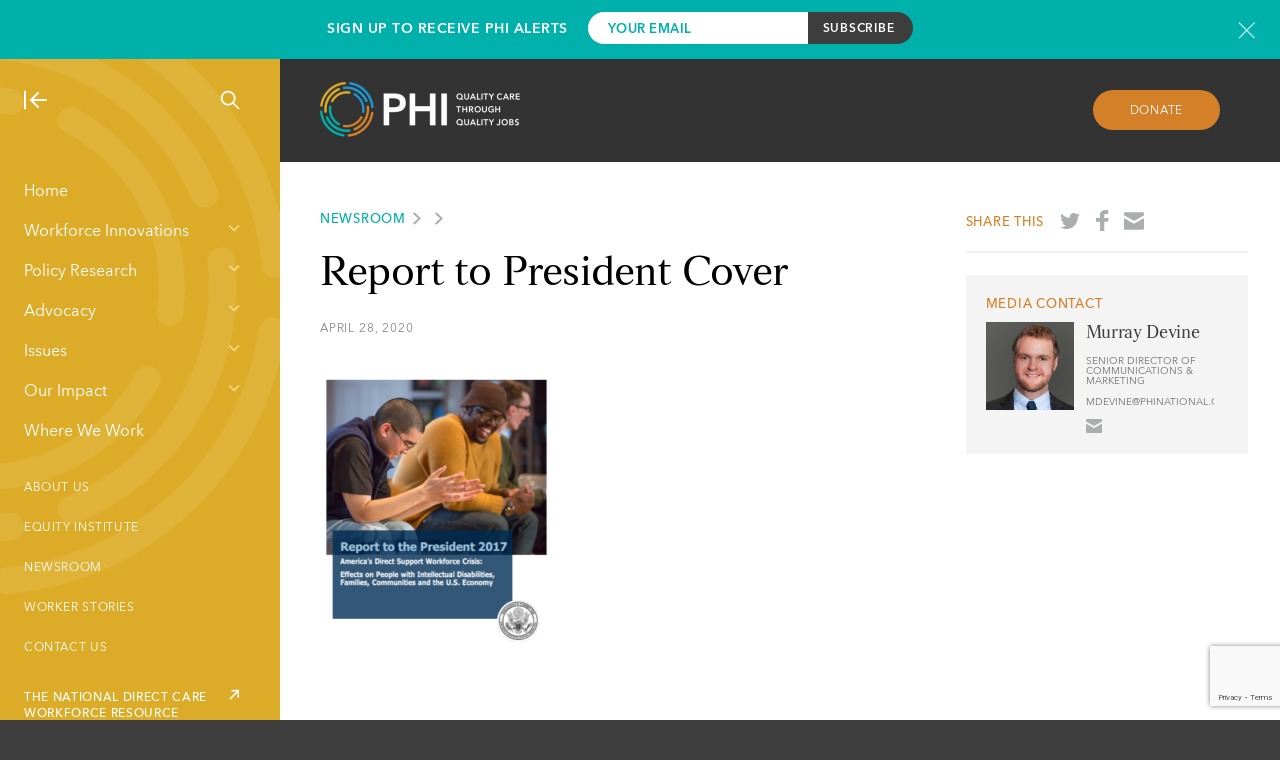

--- FILE ---
content_type: text/html; charset=utf-8
request_url: https://www.google.com/recaptcha/api2/anchor?ar=1&k=6LcyLLkUAAAAAEXxHFHhUw6_1tF4bifdedLHTDbp&co=aHR0cHM6Ly93d3cucGhpbmF0aW9uYWwub3JnOjQ0Mw..&hl=en&v=N67nZn4AqZkNcbeMu4prBgzg&size=invisible&anchor-ms=20000&execute-ms=30000&cb=22kxwix6drgc
body_size: 48801
content:
<!DOCTYPE HTML><html dir="ltr" lang="en"><head><meta http-equiv="Content-Type" content="text/html; charset=UTF-8">
<meta http-equiv="X-UA-Compatible" content="IE=edge">
<title>reCAPTCHA</title>
<style type="text/css">
/* cyrillic-ext */
@font-face {
  font-family: 'Roboto';
  font-style: normal;
  font-weight: 400;
  font-stretch: 100%;
  src: url(//fonts.gstatic.com/s/roboto/v48/KFO7CnqEu92Fr1ME7kSn66aGLdTylUAMa3GUBHMdazTgWw.woff2) format('woff2');
  unicode-range: U+0460-052F, U+1C80-1C8A, U+20B4, U+2DE0-2DFF, U+A640-A69F, U+FE2E-FE2F;
}
/* cyrillic */
@font-face {
  font-family: 'Roboto';
  font-style: normal;
  font-weight: 400;
  font-stretch: 100%;
  src: url(//fonts.gstatic.com/s/roboto/v48/KFO7CnqEu92Fr1ME7kSn66aGLdTylUAMa3iUBHMdazTgWw.woff2) format('woff2');
  unicode-range: U+0301, U+0400-045F, U+0490-0491, U+04B0-04B1, U+2116;
}
/* greek-ext */
@font-face {
  font-family: 'Roboto';
  font-style: normal;
  font-weight: 400;
  font-stretch: 100%;
  src: url(//fonts.gstatic.com/s/roboto/v48/KFO7CnqEu92Fr1ME7kSn66aGLdTylUAMa3CUBHMdazTgWw.woff2) format('woff2');
  unicode-range: U+1F00-1FFF;
}
/* greek */
@font-face {
  font-family: 'Roboto';
  font-style: normal;
  font-weight: 400;
  font-stretch: 100%;
  src: url(//fonts.gstatic.com/s/roboto/v48/KFO7CnqEu92Fr1ME7kSn66aGLdTylUAMa3-UBHMdazTgWw.woff2) format('woff2');
  unicode-range: U+0370-0377, U+037A-037F, U+0384-038A, U+038C, U+038E-03A1, U+03A3-03FF;
}
/* math */
@font-face {
  font-family: 'Roboto';
  font-style: normal;
  font-weight: 400;
  font-stretch: 100%;
  src: url(//fonts.gstatic.com/s/roboto/v48/KFO7CnqEu92Fr1ME7kSn66aGLdTylUAMawCUBHMdazTgWw.woff2) format('woff2');
  unicode-range: U+0302-0303, U+0305, U+0307-0308, U+0310, U+0312, U+0315, U+031A, U+0326-0327, U+032C, U+032F-0330, U+0332-0333, U+0338, U+033A, U+0346, U+034D, U+0391-03A1, U+03A3-03A9, U+03B1-03C9, U+03D1, U+03D5-03D6, U+03F0-03F1, U+03F4-03F5, U+2016-2017, U+2034-2038, U+203C, U+2040, U+2043, U+2047, U+2050, U+2057, U+205F, U+2070-2071, U+2074-208E, U+2090-209C, U+20D0-20DC, U+20E1, U+20E5-20EF, U+2100-2112, U+2114-2115, U+2117-2121, U+2123-214F, U+2190, U+2192, U+2194-21AE, U+21B0-21E5, U+21F1-21F2, U+21F4-2211, U+2213-2214, U+2216-22FF, U+2308-230B, U+2310, U+2319, U+231C-2321, U+2336-237A, U+237C, U+2395, U+239B-23B7, U+23D0, U+23DC-23E1, U+2474-2475, U+25AF, U+25B3, U+25B7, U+25BD, U+25C1, U+25CA, U+25CC, U+25FB, U+266D-266F, U+27C0-27FF, U+2900-2AFF, U+2B0E-2B11, U+2B30-2B4C, U+2BFE, U+3030, U+FF5B, U+FF5D, U+1D400-1D7FF, U+1EE00-1EEFF;
}
/* symbols */
@font-face {
  font-family: 'Roboto';
  font-style: normal;
  font-weight: 400;
  font-stretch: 100%;
  src: url(//fonts.gstatic.com/s/roboto/v48/KFO7CnqEu92Fr1ME7kSn66aGLdTylUAMaxKUBHMdazTgWw.woff2) format('woff2');
  unicode-range: U+0001-000C, U+000E-001F, U+007F-009F, U+20DD-20E0, U+20E2-20E4, U+2150-218F, U+2190, U+2192, U+2194-2199, U+21AF, U+21E6-21F0, U+21F3, U+2218-2219, U+2299, U+22C4-22C6, U+2300-243F, U+2440-244A, U+2460-24FF, U+25A0-27BF, U+2800-28FF, U+2921-2922, U+2981, U+29BF, U+29EB, U+2B00-2BFF, U+4DC0-4DFF, U+FFF9-FFFB, U+10140-1018E, U+10190-1019C, U+101A0, U+101D0-101FD, U+102E0-102FB, U+10E60-10E7E, U+1D2C0-1D2D3, U+1D2E0-1D37F, U+1F000-1F0FF, U+1F100-1F1AD, U+1F1E6-1F1FF, U+1F30D-1F30F, U+1F315, U+1F31C, U+1F31E, U+1F320-1F32C, U+1F336, U+1F378, U+1F37D, U+1F382, U+1F393-1F39F, U+1F3A7-1F3A8, U+1F3AC-1F3AF, U+1F3C2, U+1F3C4-1F3C6, U+1F3CA-1F3CE, U+1F3D4-1F3E0, U+1F3ED, U+1F3F1-1F3F3, U+1F3F5-1F3F7, U+1F408, U+1F415, U+1F41F, U+1F426, U+1F43F, U+1F441-1F442, U+1F444, U+1F446-1F449, U+1F44C-1F44E, U+1F453, U+1F46A, U+1F47D, U+1F4A3, U+1F4B0, U+1F4B3, U+1F4B9, U+1F4BB, U+1F4BF, U+1F4C8-1F4CB, U+1F4D6, U+1F4DA, U+1F4DF, U+1F4E3-1F4E6, U+1F4EA-1F4ED, U+1F4F7, U+1F4F9-1F4FB, U+1F4FD-1F4FE, U+1F503, U+1F507-1F50B, U+1F50D, U+1F512-1F513, U+1F53E-1F54A, U+1F54F-1F5FA, U+1F610, U+1F650-1F67F, U+1F687, U+1F68D, U+1F691, U+1F694, U+1F698, U+1F6AD, U+1F6B2, U+1F6B9-1F6BA, U+1F6BC, U+1F6C6-1F6CF, U+1F6D3-1F6D7, U+1F6E0-1F6EA, U+1F6F0-1F6F3, U+1F6F7-1F6FC, U+1F700-1F7FF, U+1F800-1F80B, U+1F810-1F847, U+1F850-1F859, U+1F860-1F887, U+1F890-1F8AD, U+1F8B0-1F8BB, U+1F8C0-1F8C1, U+1F900-1F90B, U+1F93B, U+1F946, U+1F984, U+1F996, U+1F9E9, U+1FA00-1FA6F, U+1FA70-1FA7C, U+1FA80-1FA89, U+1FA8F-1FAC6, U+1FACE-1FADC, U+1FADF-1FAE9, U+1FAF0-1FAF8, U+1FB00-1FBFF;
}
/* vietnamese */
@font-face {
  font-family: 'Roboto';
  font-style: normal;
  font-weight: 400;
  font-stretch: 100%;
  src: url(//fonts.gstatic.com/s/roboto/v48/KFO7CnqEu92Fr1ME7kSn66aGLdTylUAMa3OUBHMdazTgWw.woff2) format('woff2');
  unicode-range: U+0102-0103, U+0110-0111, U+0128-0129, U+0168-0169, U+01A0-01A1, U+01AF-01B0, U+0300-0301, U+0303-0304, U+0308-0309, U+0323, U+0329, U+1EA0-1EF9, U+20AB;
}
/* latin-ext */
@font-face {
  font-family: 'Roboto';
  font-style: normal;
  font-weight: 400;
  font-stretch: 100%;
  src: url(//fonts.gstatic.com/s/roboto/v48/KFO7CnqEu92Fr1ME7kSn66aGLdTylUAMa3KUBHMdazTgWw.woff2) format('woff2');
  unicode-range: U+0100-02BA, U+02BD-02C5, U+02C7-02CC, U+02CE-02D7, U+02DD-02FF, U+0304, U+0308, U+0329, U+1D00-1DBF, U+1E00-1E9F, U+1EF2-1EFF, U+2020, U+20A0-20AB, U+20AD-20C0, U+2113, U+2C60-2C7F, U+A720-A7FF;
}
/* latin */
@font-face {
  font-family: 'Roboto';
  font-style: normal;
  font-weight: 400;
  font-stretch: 100%;
  src: url(//fonts.gstatic.com/s/roboto/v48/KFO7CnqEu92Fr1ME7kSn66aGLdTylUAMa3yUBHMdazQ.woff2) format('woff2');
  unicode-range: U+0000-00FF, U+0131, U+0152-0153, U+02BB-02BC, U+02C6, U+02DA, U+02DC, U+0304, U+0308, U+0329, U+2000-206F, U+20AC, U+2122, U+2191, U+2193, U+2212, U+2215, U+FEFF, U+FFFD;
}
/* cyrillic-ext */
@font-face {
  font-family: 'Roboto';
  font-style: normal;
  font-weight: 500;
  font-stretch: 100%;
  src: url(//fonts.gstatic.com/s/roboto/v48/KFO7CnqEu92Fr1ME7kSn66aGLdTylUAMa3GUBHMdazTgWw.woff2) format('woff2');
  unicode-range: U+0460-052F, U+1C80-1C8A, U+20B4, U+2DE0-2DFF, U+A640-A69F, U+FE2E-FE2F;
}
/* cyrillic */
@font-face {
  font-family: 'Roboto';
  font-style: normal;
  font-weight: 500;
  font-stretch: 100%;
  src: url(//fonts.gstatic.com/s/roboto/v48/KFO7CnqEu92Fr1ME7kSn66aGLdTylUAMa3iUBHMdazTgWw.woff2) format('woff2');
  unicode-range: U+0301, U+0400-045F, U+0490-0491, U+04B0-04B1, U+2116;
}
/* greek-ext */
@font-face {
  font-family: 'Roboto';
  font-style: normal;
  font-weight: 500;
  font-stretch: 100%;
  src: url(//fonts.gstatic.com/s/roboto/v48/KFO7CnqEu92Fr1ME7kSn66aGLdTylUAMa3CUBHMdazTgWw.woff2) format('woff2');
  unicode-range: U+1F00-1FFF;
}
/* greek */
@font-face {
  font-family: 'Roboto';
  font-style: normal;
  font-weight: 500;
  font-stretch: 100%;
  src: url(//fonts.gstatic.com/s/roboto/v48/KFO7CnqEu92Fr1ME7kSn66aGLdTylUAMa3-UBHMdazTgWw.woff2) format('woff2');
  unicode-range: U+0370-0377, U+037A-037F, U+0384-038A, U+038C, U+038E-03A1, U+03A3-03FF;
}
/* math */
@font-face {
  font-family: 'Roboto';
  font-style: normal;
  font-weight: 500;
  font-stretch: 100%;
  src: url(//fonts.gstatic.com/s/roboto/v48/KFO7CnqEu92Fr1ME7kSn66aGLdTylUAMawCUBHMdazTgWw.woff2) format('woff2');
  unicode-range: U+0302-0303, U+0305, U+0307-0308, U+0310, U+0312, U+0315, U+031A, U+0326-0327, U+032C, U+032F-0330, U+0332-0333, U+0338, U+033A, U+0346, U+034D, U+0391-03A1, U+03A3-03A9, U+03B1-03C9, U+03D1, U+03D5-03D6, U+03F0-03F1, U+03F4-03F5, U+2016-2017, U+2034-2038, U+203C, U+2040, U+2043, U+2047, U+2050, U+2057, U+205F, U+2070-2071, U+2074-208E, U+2090-209C, U+20D0-20DC, U+20E1, U+20E5-20EF, U+2100-2112, U+2114-2115, U+2117-2121, U+2123-214F, U+2190, U+2192, U+2194-21AE, U+21B0-21E5, U+21F1-21F2, U+21F4-2211, U+2213-2214, U+2216-22FF, U+2308-230B, U+2310, U+2319, U+231C-2321, U+2336-237A, U+237C, U+2395, U+239B-23B7, U+23D0, U+23DC-23E1, U+2474-2475, U+25AF, U+25B3, U+25B7, U+25BD, U+25C1, U+25CA, U+25CC, U+25FB, U+266D-266F, U+27C0-27FF, U+2900-2AFF, U+2B0E-2B11, U+2B30-2B4C, U+2BFE, U+3030, U+FF5B, U+FF5D, U+1D400-1D7FF, U+1EE00-1EEFF;
}
/* symbols */
@font-face {
  font-family: 'Roboto';
  font-style: normal;
  font-weight: 500;
  font-stretch: 100%;
  src: url(//fonts.gstatic.com/s/roboto/v48/KFO7CnqEu92Fr1ME7kSn66aGLdTylUAMaxKUBHMdazTgWw.woff2) format('woff2');
  unicode-range: U+0001-000C, U+000E-001F, U+007F-009F, U+20DD-20E0, U+20E2-20E4, U+2150-218F, U+2190, U+2192, U+2194-2199, U+21AF, U+21E6-21F0, U+21F3, U+2218-2219, U+2299, U+22C4-22C6, U+2300-243F, U+2440-244A, U+2460-24FF, U+25A0-27BF, U+2800-28FF, U+2921-2922, U+2981, U+29BF, U+29EB, U+2B00-2BFF, U+4DC0-4DFF, U+FFF9-FFFB, U+10140-1018E, U+10190-1019C, U+101A0, U+101D0-101FD, U+102E0-102FB, U+10E60-10E7E, U+1D2C0-1D2D3, U+1D2E0-1D37F, U+1F000-1F0FF, U+1F100-1F1AD, U+1F1E6-1F1FF, U+1F30D-1F30F, U+1F315, U+1F31C, U+1F31E, U+1F320-1F32C, U+1F336, U+1F378, U+1F37D, U+1F382, U+1F393-1F39F, U+1F3A7-1F3A8, U+1F3AC-1F3AF, U+1F3C2, U+1F3C4-1F3C6, U+1F3CA-1F3CE, U+1F3D4-1F3E0, U+1F3ED, U+1F3F1-1F3F3, U+1F3F5-1F3F7, U+1F408, U+1F415, U+1F41F, U+1F426, U+1F43F, U+1F441-1F442, U+1F444, U+1F446-1F449, U+1F44C-1F44E, U+1F453, U+1F46A, U+1F47D, U+1F4A3, U+1F4B0, U+1F4B3, U+1F4B9, U+1F4BB, U+1F4BF, U+1F4C8-1F4CB, U+1F4D6, U+1F4DA, U+1F4DF, U+1F4E3-1F4E6, U+1F4EA-1F4ED, U+1F4F7, U+1F4F9-1F4FB, U+1F4FD-1F4FE, U+1F503, U+1F507-1F50B, U+1F50D, U+1F512-1F513, U+1F53E-1F54A, U+1F54F-1F5FA, U+1F610, U+1F650-1F67F, U+1F687, U+1F68D, U+1F691, U+1F694, U+1F698, U+1F6AD, U+1F6B2, U+1F6B9-1F6BA, U+1F6BC, U+1F6C6-1F6CF, U+1F6D3-1F6D7, U+1F6E0-1F6EA, U+1F6F0-1F6F3, U+1F6F7-1F6FC, U+1F700-1F7FF, U+1F800-1F80B, U+1F810-1F847, U+1F850-1F859, U+1F860-1F887, U+1F890-1F8AD, U+1F8B0-1F8BB, U+1F8C0-1F8C1, U+1F900-1F90B, U+1F93B, U+1F946, U+1F984, U+1F996, U+1F9E9, U+1FA00-1FA6F, U+1FA70-1FA7C, U+1FA80-1FA89, U+1FA8F-1FAC6, U+1FACE-1FADC, U+1FADF-1FAE9, U+1FAF0-1FAF8, U+1FB00-1FBFF;
}
/* vietnamese */
@font-face {
  font-family: 'Roboto';
  font-style: normal;
  font-weight: 500;
  font-stretch: 100%;
  src: url(//fonts.gstatic.com/s/roboto/v48/KFO7CnqEu92Fr1ME7kSn66aGLdTylUAMa3OUBHMdazTgWw.woff2) format('woff2');
  unicode-range: U+0102-0103, U+0110-0111, U+0128-0129, U+0168-0169, U+01A0-01A1, U+01AF-01B0, U+0300-0301, U+0303-0304, U+0308-0309, U+0323, U+0329, U+1EA0-1EF9, U+20AB;
}
/* latin-ext */
@font-face {
  font-family: 'Roboto';
  font-style: normal;
  font-weight: 500;
  font-stretch: 100%;
  src: url(//fonts.gstatic.com/s/roboto/v48/KFO7CnqEu92Fr1ME7kSn66aGLdTylUAMa3KUBHMdazTgWw.woff2) format('woff2');
  unicode-range: U+0100-02BA, U+02BD-02C5, U+02C7-02CC, U+02CE-02D7, U+02DD-02FF, U+0304, U+0308, U+0329, U+1D00-1DBF, U+1E00-1E9F, U+1EF2-1EFF, U+2020, U+20A0-20AB, U+20AD-20C0, U+2113, U+2C60-2C7F, U+A720-A7FF;
}
/* latin */
@font-face {
  font-family: 'Roboto';
  font-style: normal;
  font-weight: 500;
  font-stretch: 100%;
  src: url(//fonts.gstatic.com/s/roboto/v48/KFO7CnqEu92Fr1ME7kSn66aGLdTylUAMa3yUBHMdazQ.woff2) format('woff2');
  unicode-range: U+0000-00FF, U+0131, U+0152-0153, U+02BB-02BC, U+02C6, U+02DA, U+02DC, U+0304, U+0308, U+0329, U+2000-206F, U+20AC, U+2122, U+2191, U+2193, U+2212, U+2215, U+FEFF, U+FFFD;
}
/* cyrillic-ext */
@font-face {
  font-family: 'Roboto';
  font-style: normal;
  font-weight: 900;
  font-stretch: 100%;
  src: url(//fonts.gstatic.com/s/roboto/v48/KFO7CnqEu92Fr1ME7kSn66aGLdTylUAMa3GUBHMdazTgWw.woff2) format('woff2');
  unicode-range: U+0460-052F, U+1C80-1C8A, U+20B4, U+2DE0-2DFF, U+A640-A69F, U+FE2E-FE2F;
}
/* cyrillic */
@font-face {
  font-family: 'Roboto';
  font-style: normal;
  font-weight: 900;
  font-stretch: 100%;
  src: url(//fonts.gstatic.com/s/roboto/v48/KFO7CnqEu92Fr1ME7kSn66aGLdTylUAMa3iUBHMdazTgWw.woff2) format('woff2');
  unicode-range: U+0301, U+0400-045F, U+0490-0491, U+04B0-04B1, U+2116;
}
/* greek-ext */
@font-face {
  font-family: 'Roboto';
  font-style: normal;
  font-weight: 900;
  font-stretch: 100%;
  src: url(//fonts.gstatic.com/s/roboto/v48/KFO7CnqEu92Fr1ME7kSn66aGLdTylUAMa3CUBHMdazTgWw.woff2) format('woff2');
  unicode-range: U+1F00-1FFF;
}
/* greek */
@font-face {
  font-family: 'Roboto';
  font-style: normal;
  font-weight: 900;
  font-stretch: 100%;
  src: url(//fonts.gstatic.com/s/roboto/v48/KFO7CnqEu92Fr1ME7kSn66aGLdTylUAMa3-UBHMdazTgWw.woff2) format('woff2');
  unicode-range: U+0370-0377, U+037A-037F, U+0384-038A, U+038C, U+038E-03A1, U+03A3-03FF;
}
/* math */
@font-face {
  font-family: 'Roboto';
  font-style: normal;
  font-weight: 900;
  font-stretch: 100%;
  src: url(//fonts.gstatic.com/s/roboto/v48/KFO7CnqEu92Fr1ME7kSn66aGLdTylUAMawCUBHMdazTgWw.woff2) format('woff2');
  unicode-range: U+0302-0303, U+0305, U+0307-0308, U+0310, U+0312, U+0315, U+031A, U+0326-0327, U+032C, U+032F-0330, U+0332-0333, U+0338, U+033A, U+0346, U+034D, U+0391-03A1, U+03A3-03A9, U+03B1-03C9, U+03D1, U+03D5-03D6, U+03F0-03F1, U+03F4-03F5, U+2016-2017, U+2034-2038, U+203C, U+2040, U+2043, U+2047, U+2050, U+2057, U+205F, U+2070-2071, U+2074-208E, U+2090-209C, U+20D0-20DC, U+20E1, U+20E5-20EF, U+2100-2112, U+2114-2115, U+2117-2121, U+2123-214F, U+2190, U+2192, U+2194-21AE, U+21B0-21E5, U+21F1-21F2, U+21F4-2211, U+2213-2214, U+2216-22FF, U+2308-230B, U+2310, U+2319, U+231C-2321, U+2336-237A, U+237C, U+2395, U+239B-23B7, U+23D0, U+23DC-23E1, U+2474-2475, U+25AF, U+25B3, U+25B7, U+25BD, U+25C1, U+25CA, U+25CC, U+25FB, U+266D-266F, U+27C0-27FF, U+2900-2AFF, U+2B0E-2B11, U+2B30-2B4C, U+2BFE, U+3030, U+FF5B, U+FF5D, U+1D400-1D7FF, U+1EE00-1EEFF;
}
/* symbols */
@font-face {
  font-family: 'Roboto';
  font-style: normal;
  font-weight: 900;
  font-stretch: 100%;
  src: url(//fonts.gstatic.com/s/roboto/v48/KFO7CnqEu92Fr1ME7kSn66aGLdTylUAMaxKUBHMdazTgWw.woff2) format('woff2');
  unicode-range: U+0001-000C, U+000E-001F, U+007F-009F, U+20DD-20E0, U+20E2-20E4, U+2150-218F, U+2190, U+2192, U+2194-2199, U+21AF, U+21E6-21F0, U+21F3, U+2218-2219, U+2299, U+22C4-22C6, U+2300-243F, U+2440-244A, U+2460-24FF, U+25A0-27BF, U+2800-28FF, U+2921-2922, U+2981, U+29BF, U+29EB, U+2B00-2BFF, U+4DC0-4DFF, U+FFF9-FFFB, U+10140-1018E, U+10190-1019C, U+101A0, U+101D0-101FD, U+102E0-102FB, U+10E60-10E7E, U+1D2C0-1D2D3, U+1D2E0-1D37F, U+1F000-1F0FF, U+1F100-1F1AD, U+1F1E6-1F1FF, U+1F30D-1F30F, U+1F315, U+1F31C, U+1F31E, U+1F320-1F32C, U+1F336, U+1F378, U+1F37D, U+1F382, U+1F393-1F39F, U+1F3A7-1F3A8, U+1F3AC-1F3AF, U+1F3C2, U+1F3C4-1F3C6, U+1F3CA-1F3CE, U+1F3D4-1F3E0, U+1F3ED, U+1F3F1-1F3F3, U+1F3F5-1F3F7, U+1F408, U+1F415, U+1F41F, U+1F426, U+1F43F, U+1F441-1F442, U+1F444, U+1F446-1F449, U+1F44C-1F44E, U+1F453, U+1F46A, U+1F47D, U+1F4A3, U+1F4B0, U+1F4B3, U+1F4B9, U+1F4BB, U+1F4BF, U+1F4C8-1F4CB, U+1F4D6, U+1F4DA, U+1F4DF, U+1F4E3-1F4E6, U+1F4EA-1F4ED, U+1F4F7, U+1F4F9-1F4FB, U+1F4FD-1F4FE, U+1F503, U+1F507-1F50B, U+1F50D, U+1F512-1F513, U+1F53E-1F54A, U+1F54F-1F5FA, U+1F610, U+1F650-1F67F, U+1F687, U+1F68D, U+1F691, U+1F694, U+1F698, U+1F6AD, U+1F6B2, U+1F6B9-1F6BA, U+1F6BC, U+1F6C6-1F6CF, U+1F6D3-1F6D7, U+1F6E0-1F6EA, U+1F6F0-1F6F3, U+1F6F7-1F6FC, U+1F700-1F7FF, U+1F800-1F80B, U+1F810-1F847, U+1F850-1F859, U+1F860-1F887, U+1F890-1F8AD, U+1F8B0-1F8BB, U+1F8C0-1F8C1, U+1F900-1F90B, U+1F93B, U+1F946, U+1F984, U+1F996, U+1F9E9, U+1FA00-1FA6F, U+1FA70-1FA7C, U+1FA80-1FA89, U+1FA8F-1FAC6, U+1FACE-1FADC, U+1FADF-1FAE9, U+1FAF0-1FAF8, U+1FB00-1FBFF;
}
/* vietnamese */
@font-face {
  font-family: 'Roboto';
  font-style: normal;
  font-weight: 900;
  font-stretch: 100%;
  src: url(//fonts.gstatic.com/s/roboto/v48/KFO7CnqEu92Fr1ME7kSn66aGLdTylUAMa3OUBHMdazTgWw.woff2) format('woff2');
  unicode-range: U+0102-0103, U+0110-0111, U+0128-0129, U+0168-0169, U+01A0-01A1, U+01AF-01B0, U+0300-0301, U+0303-0304, U+0308-0309, U+0323, U+0329, U+1EA0-1EF9, U+20AB;
}
/* latin-ext */
@font-face {
  font-family: 'Roboto';
  font-style: normal;
  font-weight: 900;
  font-stretch: 100%;
  src: url(//fonts.gstatic.com/s/roboto/v48/KFO7CnqEu92Fr1ME7kSn66aGLdTylUAMa3KUBHMdazTgWw.woff2) format('woff2');
  unicode-range: U+0100-02BA, U+02BD-02C5, U+02C7-02CC, U+02CE-02D7, U+02DD-02FF, U+0304, U+0308, U+0329, U+1D00-1DBF, U+1E00-1E9F, U+1EF2-1EFF, U+2020, U+20A0-20AB, U+20AD-20C0, U+2113, U+2C60-2C7F, U+A720-A7FF;
}
/* latin */
@font-face {
  font-family: 'Roboto';
  font-style: normal;
  font-weight: 900;
  font-stretch: 100%;
  src: url(//fonts.gstatic.com/s/roboto/v48/KFO7CnqEu92Fr1ME7kSn66aGLdTylUAMa3yUBHMdazQ.woff2) format('woff2');
  unicode-range: U+0000-00FF, U+0131, U+0152-0153, U+02BB-02BC, U+02C6, U+02DA, U+02DC, U+0304, U+0308, U+0329, U+2000-206F, U+20AC, U+2122, U+2191, U+2193, U+2212, U+2215, U+FEFF, U+FFFD;
}

</style>
<link rel="stylesheet" type="text/css" href="https://www.gstatic.com/recaptcha/releases/N67nZn4AqZkNcbeMu4prBgzg/styles__ltr.css">
<script nonce="awQtVTB-dGcrnk_2F2qfAA" type="text/javascript">window['__recaptcha_api'] = 'https://www.google.com/recaptcha/api2/';</script>
<script type="text/javascript" src="https://www.gstatic.com/recaptcha/releases/N67nZn4AqZkNcbeMu4prBgzg/recaptcha__en.js" nonce="awQtVTB-dGcrnk_2F2qfAA">
      
    </script></head>
<body><div id="rc-anchor-alert" class="rc-anchor-alert"></div>
<input type="hidden" id="recaptcha-token" value="[base64]">
<script type="text/javascript" nonce="awQtVTB-dGcrnk_2F2qfAA">
      recaptcha.anchor.Main.init("[\x22ainput\x22,[\x22bgdata\x22,\x22\x22,\[base64]/[base64]/[base64]/[base64]/[base64]/[base64]/KGcoTywyNTMsTy5PKSxVRyhPLEMpKTpnKE8sMjUzLEMpLE8pKSxsKSksTykpfSxieT1mdW5jdGlvbihDLE8sdSxsKXtmb3IobD0odT1SKEMpLDApO08+MDtPLS0pbD1sPDw4fFooQyk7ZyhDLHUsbCl9LFVHPWZ1bmN0aW9uKEMsTyl7Qy5pLmxlbmd0aD4xMDQ/[base64]/[base64]/[base64]/[base64]/[base64]/[base64]/[base64]\\u003d\x22,\[base64]\\u003d\\u003d\x22,\x22TxNPNcKLwqDDqGgTaHA/wpI8OmbDo3HCnClSecO6w7MJw5PCuH3DlGDCpzXDn3DCjCfDjcKHScKcbzAAw4A8Myhpw7I7w74BN8KlLgEiV0U1OjUXwr7CqUDDjwrCrsOmw6EvwoUMw6zDisKPw5dsRMOCwrvDu8OEOyTCnmbDmcK1wqA8wo0Ow4Q/LF7CtWB1w7cOfybCmMOpEsORWHnCumgIIMOawqcRdW8IHcODw4bClg8vwobDtcKWw4vDjMOuJxtWbsK4wrzCssOUZD/Cg8OTw5PChCfCgMOIwqHCtsKKwrJVPj3CrMKGUcOfQCLCq8K6wpnClj8JwrPDl1wYwoDCswwMwq/CoMKlwpB2w6QVwqPDmcKdSsOfwrfDqidBw7sqwr9aw7jDqcKtw6sHw7JjMcOaJCzDh2XDosOow5wBw7gQw6gCw4ofSTxFA8KTCMKbwpU9IF7DpwvDicOVQ3A1EsK+FHZmw4siw5HDicOqw7zCg8K0BMK2TsOKX3rDrcK2J8KIw4jCncOSJcOlwqXCl2DDqW/DrTzDgCo5AMKIB8O1WgfDgcKLL1wbw4zCmC7CjmkCwq/DvMKcw7kwwq3CuMOFOcKKNMKtOMOGwrMTET7CqUJtYg7CjsO8ahEiL8KDwoshwoklQcOww4pXw711wqhTVcOFK8K8w7NeVTZuw61HwoHCucOMccOjZSPCjsOUw5dYw5XDjcKPY8OXw5PDq8OewqQ+w77Cp8O/BEXDjkYzwqPDs8O9Z2Jpc8OYC0fDi8Kewqhxw7vDjMOTwrQswqTDtE1Cw7Fgwos/wqsaVC7CiWnClkrClFzCpMOidELClF9RbsKiUiPCjsOXw7AJDDphYXlSFsOUw7DCjcOsLnjDlj4PGnsmYHLCvwlLUg4/XQU1e8KUPnPDt8O3IMKawp/DjcKsQ18+RR/CtMOYdcKHw5/Dtk3DnnnDpcOfwrvCpz9YIsKzwqfCgirCoHfCqsK/wpjDmsOKVXNrME/DiEUbeC9EI8OewprCq3h2U1ZzRBvCvcKcRcO5fMOWEsKMP8OjwoZqKgXDg8OkHVTDt8KVw5gCPcOvw5d4wo3CjHdKwr/DqlU4FcOubsOdd8OKWlfCuFXDpytnwpXDuR/CsHUyFXjDkcK2OcO5YS/DrGtqKcKVwrdsMgnCjSxLw5puw6DCncO5wrVTXWzCqCXCvSgrw4fDkj0dwq/Dm19VwqXCjUlow7LCnCs7wpYXw5c5wrcLw51Qw4YhIcK2wrLDv0XCs8OqI8KEQ8KiwrzCgR1BSSEXScKDw4TCpcOGHMKGwrNiwoARCRJaworCol4Aw7fCtTxcw7vCqntLw5E/w57DlgUYwpcZw6TCssKtbnzDngZPacOfXcKLwo3CvMO2dgs5HMOhw67CpgnDlcKaw7DDpsO7d8KOPy0UYTIfw47CmGV4w4/Dp8KIwphqwpo5wrjCohDCgcORVsKPwqloex88FsO8wp0Zw5jCpMOCwpx0AsKSIcOhSmDDhsKWw7zDrVHDpMK4VsOOUcOhJ0ZPUDIlwqh7w7dzw4PCoDbCvgEFJMOXURrDhUsHY8Oww63Cok5GwrjCiR4/[base64]/DkMOtwqHDj8OxKsKILsOXR8KJw7vDuETDjhHDh8OEPcKdHA3CgRkwccOnw7EmNsOSwoAaJsKcw6d6wqVRPMOewo7DjsKcVRorw5fDoMKZLQ/DgVXCisOGJSrDhDBSLEtJwqPCqmvDqAzDgWQmcWnDjQjDgXpEbhksw6nDpsKGVm7DtmhZOjlATMOKwoPDg084w7YJw641w7R8wo/[base64]/[base64]/[base64]/DpMKoeGwLbMKbOsKMPyBuwofDo3hATDpPEcKnwqbDmigGwpR+w7RjEmLDmHbCmMK9CMKMwrHDscO8w4jDusOrODvCtMKfcBjCqMOHwpJvwrzDu8K8wppTbMOjwq9fwp8Swq/DqnEfw5RgYcOFwqYDYcOKw4TDsMKFw543wq7Ci8O5YMKmwphzwrvCq3AYeMOrwpYFw7zCq3vCqGzDqyxMw69Rbm3Cil/Dgz06wpPDq8OkbgZcw7BhF1/Cg8Ovw4TDhBnDtmLCvzXCrMOBw7wSw7ZKwqDCtXrCgcORYMKBw4dNfShowrwMwrJ1DHFRJ8Ofw6Z2wq7CuTcHwrHCjVjCt2rCoVddwoPCj8KAw5fChVA6wo5dw5pXOMO7wqDCg8OCwpLCn8KYUkxbwqXCsMKxLhXDiMODwpIUwr/Dt8OHw5d2XxTDjcKhIlLCrsKSwo8nfB5BwqB4OsKnw43CjMOZI0d2wrI0ecO3wpFYKw1kw7BGaW3DpsO6VVDChDB2f8OVw6nCo8Ofw7nCu8OKwrhUworDv8KMwrwRw4nDp8OUw53CvcOBZAUiw43CscOxwo/DrSAMAitFw73DoMOsOl/Dq1PDvsObD1PCs8OFRMK2woHDpsOdw6/Ch8KUw4dbw60+wrV8w4rDtl3Cu0XDgFfDi8Kzw7PDiiB7wo9fS8KLIcKeNcKvwobChcKFUsKjwolfMWg+BcOkKsOqw5wnwr5bJsKRw6NZXCsBwo1PecO3wq9rw5fCtlolUUDDs8OFwrfDoMKhDS/DncOzwqw7wqA+w5JQJcKmZmhfAcOlUMKpGcOwdQ/CiEcUw6HDtGoHw699wpYJw67DpUUmNMObwoHDjk48w4zCglrCisOiGHXDusK9NEZcTFkLIMKywrnDsGTCgsOmw47DmXDDicO3eTfDsiZ3wotrw55lw5/CkMK/wqAkAsKKAznCszXCuhHCmxzCm1Y+w53Dr8KkEQAzwrQrTMOwwoAqWsOrb2R9CsOeAcOdWsOSwqfCgCbChHsrE8O8CkvDuMK+wrfCvFs9wpA+CMOgE8KcwqPDvzEvw4fDrksFw7bCgsKdw7PDkMOcwq/DnlrDqAMEw5rCsRzDoMKVFllCw6TDqsKIfUjCp8OXw6gUK1/DuHTCksKUwoDCvkgpwo3CpDzCpcKyw6BOw45Ewq3DiBRdEMKtw6jCjH4FRcKcWMOwfk3Dj8K0dW/[base64]/[base64]/CiUFYwqHDuMK1w7rDhksiw7RPJMOrGsOlwqNxUMK5GUMAw7XCgDTDlcKHw5UMI8K+fio6wpcYw6QMHyXDmywfw7Acw4pOw7fCkHPCu3ddw7vDlQp/PinCuU9Ow7fCtUzDmUXDmMKHfks4w4zCnSDDjE/DrMKpwrPCosK0w7JxwrtaAXjDj0liw5/CrsOyV8KIw6vCmMO6wqAWK8KbPMKkwpYZw5wDEUR0WknCjcOAw6nDnFrClmzDhxfCjEI5A30KeFzDrsKLNR8tw4HCvMKOwoBXHcOLwodRcwrCrHEtw4vCrsOyw7/Dok8kYgrClWh4wrlRb8ODwoTClXLDu8O6w5QvwqI/[base64]/DhsOMd8O7RzrDrcO5wqdPw6Ubw43DjWfDghZ/w6EcDgrDkz4COMOmwrTDo3Qaw6rCjMO/QEwyw4fCmMOSw6fCo8OofBILwpEkwqDCgSMmCj/CggfCpsOswpvCqAR/[base64]/w6jDolTDhsOkw7VhworCqcOewrEXI8OMBcKnw5PDlcK7wok2d1gzw75gw4nCkB3CmzgOYzozNG7Cl8KsVMK8wr5eDsOLCcOEbzMOWcODNl8nwrtiw5c0bcKtWcOcwr7Cpj/CkyodXsKawpDDigEkV8KkEMOYWH80w53DsMO3MGHDlcKpw4BjXh3ClMKiw4EWVcKmTlbCnVplw5FpwrvDl8OwZcOdwpTCtcK7wofCtFhww67CsMOrH2nDmsKQwoVWNcKDDi81CsKpdcOUw6zDtVIvGMOUTMOaw4fDi1/Cr8KPWcKSM17Ck8O/DcOGw5cxWHsBQcKWKMOCwqbCucKtw61ydcKvVcOPw6hTw6jDiMKdAn/DlBIiw5ZlIlpKw4vDtA7CrsOrYXBlw5RESWXCmsKpw7/CtcOxwrrDhMO/woDDi3Uww7jCoy7Cp8KWwoYweSPDpsOXwqXCu8KtwpZFwqnDi08uUFjCmw3CtEx5Zy/[base64]/CrxbCjVLCscKHwqQOw6HCusOCwrUAw5bDkcOfwqrDlsO1TsOFOmTDshd1wr/[base64]/CmxpGw6Ryw4fCqsOle8Klw5TDpcKqXUHCh8OkJ8KXwrp4worDkMKKDG/[base64]/CtMOEwoApQ8O0bsOITsKGDhHCoMKkdT9mwpPChUFjwqouIiYMJRIKw73Cu8OfwpbDtMKTwoxOw4AJTQwqwopIfhXDkcOqw4/Dg8Kcw5/DnwLCtG8Xw5jCmsOYF8KVRSzDhAnDtBDChcOkTgxUFzfCpmXDvcKwwpFlUHt5w7nDhDw/blrCj2TDmw9XUDnChcKXbMOoSzJkwotoScOqw7UuDnswQ8K3w4fCq8KJOQFrw7vCvsKHGkkXecOBC8OHUyDCiHUCwpjDlsKjwr8DPBTDosK0PMKoO0LCjAfDvsKnew0/QUHDoMK8wq53woQMB8OQCcOQwpnDgcOuSmR0wrJBKMOKIsKZw6DCpGxkB8Kwwr9HRQgcFsOBwp3Csk/ClcKVw4bDssKZwqzCu8KsDMOGTGwpJHvDvMKawqIuEcOlw7nCqEbCmsOEw47Cv8KMw67Cq8KQw6nCrcKjw5Ezw4spwpfCusKGZVTDqcKfJxplw5dMKSERw5zDr1nCj1bDo8Knw4ovZk7CsgpKw7jCsFDDnMKRdcOHVsO0ZRrCocKCDH/Dm35obMKRd8Kjw44Cw4RAKyB5wp9Vwq8wScOLHsKmwopaOcO8w57CqMKPCCV5w6ZPw4PDrwF5w7nCtcKEFjLCkcKUw5AyG8OdTsK4w4nDpcOcAcOubQJOwrwaC8OhUcOtw5zDtARDwrowRhp+w7jDq8K/c8Oqwqwjw5rDr8OTw5vChCFFNsKvQcOaBRzDolDCnMOlwojDmMKQwrDDuMOlNnBlwpJbGzJIasOmeSrCtcOXVsKIbsKPw7vCjEbDmgY4w5xcwplawrrDjjpnAMKIw7fDuxFJwqNSWsK8w6vCgcOAw7UKIMKGO111wo/DicOEbsKlT8OZIMKgwqUrwrzDinY8w65TDgIVw63DnsOfwr3CtWp/VMOcw6HDk8K8f8OMH8KRYBY3w6Jpw7LCksKew6bCsMOracOYw4RLwqggRMOmwr7DkE4cesOkHsK1wqN4Cy/CnVnDjH/DtmPDrMKWw594w6HDjcO9w7B7FnPCjyLDpj1Dw4UFV0vCvU3CocKZwpdlIlgjwpDCg8K5w4/Dt8OcGykAw6Enwqp3OhJTTsKtUCDDk8Olwq/Ct8Kdwr/Dj8ObwrTCvWvCkcOxSBXCozkcOXZJwr/Dp8OxDsKoDMKnBFvDjsKhwowHeMKLDF1Zb8OqUcKnRizCvU7DucKewrjDh8OMDsOSwozDjMOpw5XCghZqw48Pw4JNNWAGVDxrwoPDg0XCmFnCpALDpTHDtXzDrSjDt8OJwoICLGjCu0dLPcOVwoAywqfDscKswpw/w7oZPsOeEcK2wqcDJsKNwqLDvcKVw4dgw7t8w4Zlw4UVG8O2woR7EDPCtGAyw5fCtCPChcOqwpA/GEbCkg5BwqF/wpAfPsO8S8Obwq8pw7Zow6tew5tmV3TDhhDDmj/DrFNRw4/Dl8KTHsOBw7XDrcOMwqfDqMKUw5/DssKIw43CrMOAV2l4TWRLwqrCuxJoVsKCIcOgNsKuw4USwqbDgBN8wrUswqZTwpUyRmgrw7UXUHECFcKbPcOfO2stw5LDm8O3w7LDrig6WsO1d2HCgMOZDcKZeE/CgsOUwoc0GMKfTsOqw5ZzasOcV8K7w6gtw79Jw63DoMK5wqXDiC7Dr8KXwo4vOMKOY8Kad8KwEH/DscO7EwMKLhpYw5RmwrPDuMOKwoUYw6PCsBgvw7LChsOfwpTDucOfwr/Cl8OwIMKDC8KTE2I6WcO6NMKYCMKaw5AHwpVWEA8oVcKaw7I/UcK3w6TCu8O8w58HIBvCo8OPKMOHw7/[base64]/Cg8OfC0vDo8KST0Aew4kUw7TDlUjDkGnClMKYw4wdHVjDn3nDi8KPWMOSVMOtQsO9YzHDh34ww4ZffsOyRB95WRVHwpDCv8KfHnLDisO/[base64]/Dv2rDthrDosKBw4ElwrrCjFp4QD/DjcOeTMKXwrFNR07Ci8KiSDYcwo97eT8ZSWIww4rCusOSwqNVwr3CscOoN8O+BMKGCCPDgsK/PcOaR8Okw5RnBiXCt8OtFcOWJsKVw71kGgxSwp/DmmwrEsOywq7Dp8KFwokuw7DCkC9oIgRKIMKIZsKDw7g/wpVufsKcZlduwqHCsW3DjlfCu8KnwrnCl8K8w4Eww7QkSsOKw4DCisO4BGfCimtDwo/Cpnlmw5cJUcO6eMK0CQctwrEqIcOGwonDqcK4OcOENMKjwrBKaQPCtsOaLMKZcMKwMDIOw5VAw7gJHcOgwprCgsOJwqI7LsKeaRwpw6A5w6vDk1fDnMKdw5Yywp7DpsKxAcK5RcK+cQxMwo5aNQ7Ds8K/AkRtw47CvMKHWsOXLFbCj37CpxlSVsO1a8OvQsK7V8KLUsOJDMKPw7PCjDPDs1DDg8KXW2/Ci2LCkcKIVMKewpvDrcO4w65Bw7zCvD8LHmvCrMKew5jDnC7DicKxwpIZMcOgF8OlQ8KNw6B3w6/Do0fDlWbClV3DhS3DrjXDv8Knwq1xw7zCrsODwrlqwq9Hwr4qwqULw7nDrcKCcwzDgi/CnD/[base64]/GAvDsVDCvMO2Widkw6cpwrlGw53DnsK8w7ckCMKNw7d0w6UCwrbCvQrDr1jCmsKNw5HDuXrCu8OCworChS3Cg8OsTMKwCADCny/CqlnDr8OKE1tZw4rDlsO3w60fXQxZwobDrnnDg8KfeDvCuMO7w6nCu8KZwobCk8KrwrNJwrrCokXCun3CoF/DkcKNGhrDkcKZPMOjEcO4Pn9Qw7bCm2vDpQsow6LCgsOnwpVNbsKpICl3J8K8w4QrwpjCocOXJMKlVDhYwrvDnk3DsV42BTTDksOCw408w4YMw6zCpzPCmsK6UcOEwrkYKsObMcK1w6LDkW0mfsO/UUDCqiPDgB0XG8OHw4bDvG8sXcKCwoNMKcOAbC7Cu8K4EMKCYsOGOQ3CjsO4G8OiNGEge2rCjMKSJcOCwqN8DGxbw7oCRMO6wr/DqMOrFsKEwqhbcmjDrVHCugR4AMKfBcOWw6bDlSPDmcKqEMOvBn7CpsOrB01KfT7ChynCi8Ouw7LDoSPDmV0/[base64]/Dh8OqYsOywrXDi8Kiw4jCvcKEw67CuR5Cw4VyXMKrS8OVw5jCmj8twqE5R8O0KsOFwo/Do8Oawpl+HMKJwokTGsKRaghVw47Cq8ODw5XDmhZkRlt2E8KjwoLDuh15w70FSsO3wqR3YsKSw7TDu1VTwocfw7BYwoEhwrPCj0/[base64]/F8KGwp/DmcKMw6ZHwoJdw5DCiG/[base64]/ecO4V8K0ERNOEwZJKx58wp7CuVjCkXcLGhHDo8OnFRHDt8KbREzCkVB9E8OWagvDoMOUwqzDvUhMccKMOMOFwrs5wpHCtMO6XDcfwqjCncOhw7Y1diHDiMOxw6ZNw4/[base64]/DvQFLwqQew7/DnMOQwq88FlvDrsOewrHDhBpZw57DhcKoWcKew5PDhQ/CiMOAwrzCq8KdwozDosOdwqnDp2TDicO8w4NDTgRjwoDCpsOywrXDnyooGz7DuCRsbcOiHsOKwo3Ci8Kmwod0w7gRFcKKKB3CkADCt1XDgcKFZ8OKwqRqbcK6XsOxwq/CusO/GMOLZcKqw53CiX8cOMKcVjTCkWTDv2XDm0Axw4AMAl/[base64]/woVcSGnCmADDplLChBLDo8OYwp5awrvCiVxeD8KhdV/DjhNTRwXCvSbDsMOqw7/Dp8OUwp/DrFXCjV4Qb8OHwo3CksOVYcKbw7hqwpfDpsKVwotEwrITw7Z0DMOiwq1pScOdwoc+w7BEQsKZw5FHw4PDslVzwo/Dm8KIaDHCnWR9KTbDhcOrM8KMw4PDrsOAw5QyXC3DmMOdw63Cr8KOQ8OiMXbCvVNxw4FjwovCgsKnwoTCuMOWBcK0w7l6wr0nwojCg8OoZVl3HHRdwpFJwoUNw7PDvcKCw5DDiR/[base64]/wqMhNV/Di2ZAwr9xMcOkw5HCpMKDBlZbwpEBEj3CuknDnMKxw4dOwohdw47DgHzCo8OIwofDh8OrYzwnw5HCjHzCk8OSBTTDr8OdEMKewqXCpmfCs8OlLMKsIkfCnC5FwrbDs8KMfsOkwqXCs8Ovw7HDnjsww63CiRQuwr1twolJwqvCmsOwaE7CtFg3TSUYbSJPNcO/[base64]/Cm1rDr8KufUXCscOlVgHDp8OUUW49woEawqohwp/CmXjDhsOiw40YfMORU8O9MMKVTsORfcOCeMKXIsKewpIUwqcWwpsUwoB1VMK7JljDtMKybTIkbQwyRsOjQcKuA8KBwqpQZkLCvWjCqH/DtcO+w6NWajrDi8K/wp/CksOLwrnCs8O+wr1dUsKFezIowpLCicOCXQ/[base64]/DkXsjwqsEwrzDnjjCpCzDv2bCliPClcOsw6jDt8OraURxwr8ZwqnDonbCrMKtw6PDlB94flnDmMOtG2sTB8OfRyY8w5vDoxXCqMOaNlPCpsK/dsKMw5jDicOEw5XCiMOjwobClklqwp0NGcKew4JCwr9UwqjCnD3Ck8KDaBvDtcOUbVPCnMOvWSAjFcO0FMOwwr/DucOnwqjDk0AQB2jDg8Kawot6wrnDkGTCucKQw6PCpMOqwoMcwqXDq8K2WH7DpCRQUDfDhh8Gw7FDGg7DuznCvMOtOC/DqcOawrknKn17I8OlOMKfw5TDl8KJwrbDqWArc2HCuMOVHsKYwqJ5Z1HCgsKFwrPDhBwxfx3DocOEeMK6wp7ClTR9wplfw4TCnMOOcMOUw6PCi0bDkxEFw6/[base64]/CmSbDnhJJBcKswoLDty3Dsk4yF8OjwoFKwpVTdgnChFQxQcK+woLClsOgw4VkbMK6WsK+w5A+w5p9woXDkMOdwrYpchHCpMK6wrlTwpUYacK8YcKjwovCvwk9YMKdNMKGw6nDrsOnZhluw6XDowrDiSvCsz1AXmsEDQTDr8OkGxYvwqfCsV/Cq2fCtsO8wqbCi8KpIw/CilbCgwNvEVDCr1HCsiDCjsOQFynDm8Kiw4vDgV5IwpJ9wrLCqgzDi8KMM8K1w4/Co8Oow77Cryk8wrnDvwssw4nCs8OVwqTCnXtAwpbCgVHCocKbA8Kkwq/Cvmw9woggeSDCu8KKwrgewpdbRndew5TDk1lZwpx+wpfDizsrMDRIw746wrXCmmUKw5lsw7LCtHjDv8OaCMOYw7vDjcKpWMOcw60Rb8KLwpAywrQww5fDlcKYBFxuwpnDgMOEwqc3w6vCugfDv8KKCz/DmgoywqXChsOCw6Nbw4J8Y8K5Swx1IEZtIcKZOMKXwqt9eDbClcO0K1vCksOuwoLDtcKVw78gXsKmDMOLNcO3cGAhw4EnPnvCqMKew6wQw50XRTNMwr/Dk0/[base64]/CvVZqSyA0XHXChMOAIsKjajkcw6Q2UMOFw4wCb8Kpwp4Zw7/[base64]/[base64]/CkAJww77DjQTDpSUMEifDusKgw63Cg8K6wo9Yw5PDpxTClcOGw5fCt23CqBjCscKvfhNjFcOGwooCwoDDo1AVw7Fuw61IC8Oow5I0dwDCjcKowr1EwoBNVcKFNsOwwoJhwrNBw4B+w6PDjQ7DkcOFEmjDmGkLw4nDnMOvwq9FFD/Ck8Kdw6lJw41DbgHDhElawp7DinQIwptpw5/DoBDDu8KIRh4lwqw9wqQ0XcOBw5JawonDlsKvDjQ7cEVdWQoCARDDgsOVY1lOw4fDh8Ozw7XDlcOgw7RTw6XCncOFwrXDh8O/[base64]/w7wxAARTXRHDisKhwrBNV8K7LgwNd8K7R00cwrkLwonCkzZbQzXDly3Dq8KQYcO2wrjCqmFJYsOqwrp+SMKbKwbDk1cCHmVVLEfDsMKYw7nDocKiw4nDhsKWC8KJVE0aw7jDgTVFwpdtSsK/fmrCpsK2worCjsOqw4/DqMOuL8KVGsKqw5zCsAHCmcKyw616ZUxTwqDDgcOrc8OUZcKxHcKww6gaK0MGZSJGUW7Duw3DmnfClsKFwq/CpULDsMO0XMKpV8OzCjYlw7A0OVZBwqA1wrTCkcOWwptob37DicOnwonCvG3DrsONwoZefcK6wqdmCcOYYxDDujtqwo8me3jDlX3CpADCt8KuKsOBVFjDmsONworDimBew47Cv8OywrjCnsKiX8K2JktKLMKrw71FNjjCvQbCml/DvcO/KXYQwqxiajdmW8KBwqvCvsOtZVfClw0sSH05OWPChV0xMwDDmn3DmjFdNm/CtMOgwqLDmMOCwr/[base64]/[base64]/wrRRQMK1wrgxwpkQNcK7JcKrw5fDtMKvwrAQPFvDgl3CmUUCQw1kwptNwpLCqcOBwqc1d8O4w6XCii/CuSnDhnvClcKdwpFAw7XCmcOaK8OlNMK1w7Qiw70fFDTDhsOBwpPCsMKVC1TDr8KEwp3DijNIw7QTw5F/w69RIC55w7zDhMKXXiVhw5hlfjddeMKoaMOpwrE3dGPDgMOxenrCn205I8ONFGnClMO4C8KyUzhnQErDqsK/alJ7w5nCkCHClcOhKCXDosKCAG83w7RcwpQ6w5Uow5h0QMOochzCk8K/Z8ObJ04YwprCkQHDj8K+w6t8wo8DcMOBw4JWw5JowrXDg8K1wqcbOl1JwqrDlsKTYcOITBTCnGx6wqTDmMO3w7YzMV1Hw6HDpsKtUU0FwofDnMKLZcOnw5zDoHdfa2XCoMKOecKqw7bCpz7CmsO4w6HCj8OebAFdLMKqw4wNwoDCnMK/w77CvhLDlcOvwporccOSwoNyHsKFwrV8LMKJIcK4w4dzFMKXIMOPwqjDrnkjw49twoQiwqRcR8OMw5h/w4giw4d/[base64]/[base64]/CkStyw57CjXkxwo7CmzQzKksQSwFoRBpGw7IrSsOsWMK3Ek3Dh1/CosOXw6g4cm7ChnpKw6zCl8KzwoTDncK0w7PDj8OAw50gw7vDvR7CscKoEcO9wqBsw4p6w5RRHcOqdk7DpDd7w4HCqsO9dlzCoTt0wr4SOMOIw6vDnX7CvMKBbCHDmcKbRHTCn8K+YRLCvTjCulAmZsORw6oCw6/Ckx3CqcOuw7/Do8KgQ8KewpBSw5HCs8OTwr53wqXCm8KPSMKbw5EyBsK/dkRiwqDCkMKFwr5wC13DlHPCpCAeJxFOw4/DhsOHwrvCrsOvZcKfw5PCiUhnPsO/wr94wqzDncKECE7DvcK6w5rClHYCw7nDnxZXwoFkesKhw6oMFMKec8KUIsKMOcOKw4HDkkPCsMOsDUsRIHzDo8O4VMKTMlAmTzwdw5FewoZnbsOlw684bhlbDMOUZ8O8w6vDuSfCtsOiwqbCqSfDkTLDuMK/DMOowp5jAcKbRcKkQUnClsOBwpDDoz5QwqLDksKibjzDpMKbwq3CngzDrsK5ZHEBw7xGJcO1wr40w4/DnGbDhClDWMOCwpgvG8KPfG7CgGxJw7XCicOxJ8KRwoPCuVTDm8OfRjDChT/DkMKkF8O6bcK6wpzDscKrfMOiwpfDmMOyw5vCjADCssOaN08MfxPCpltiwrNtwrwow4HCkyZyP8KYVcONIcOLw5IkYcOjwpfCnMKJBkXDqMOuw4JFd8KCdFhzwrdnB8KDVj01b3QWw4sgQzlkS8OkSMO2esKlwo3DpsOEwqZnw4QERMOhwrVsbVcDwp/[base64]/[base64]/[base64]/MztecU/DqhDDpcKVPz12aD5LG1zDsz4pekgHw4rCjMKAK8KLBBcPw4PDhWDChSbCjMOMw5DCvBUBacOswospV8KuQQnCjQ7Cl8KCwrpbwo/DtDPChsO2XVEvw5nDgsO6T8O2A8OswrLCkVfCqUIAfWTCrcOHwpTDvMKYHFvDscOLwqPCtGJ8enTCrMOPMMK+P0fDnsOLHsOtMlnDgMObOMOQRAnDucKJCcOxw4pxw4towrDCpcOsOsOnwow9w4gOLXzCnsOgM8KYwrbCv8OLw59gw4PCl8K/ZH8Pw5nDpcO0woJfw7nDpsKsw5k9wrTCtmDDpEcxBR1Awow9wpPCqCjCmiLClT1Xd0t7esKfT8Kjw7TCtz/[base64]/[base64]/DnTvCtMKjwpfCo0/CgWgMZMK7WMKcQ8Kfwog5wqrCoSIzGMOxw4zCp1MDTMOlwqLDnsOzecK3w4LDnsObw713a3ZVwo8SD8Kzw4zCph8swpXDn0rCvRfDs8K3w4YXasK2wpFVIxNfwpzDtXl6Y3QRQsK5AcOTbSnCl3XCvG4cBx8CwqzCiH43J8KkJ8OQR07DpFFbOMK3w6w5T8O/wqNKW8K0wpnChmoRb2BZHSkhHcKYwq7DhsKwQcKuw7FDw4/ChBTCpSYXw7PCh2PCjsK0wq0xwpbDjmPCmE1BwqcSw43Dvjt0w4d/w73CkE7CkipUDVlZUnhwwo/CicOdJMKAVAUlTcOSwpDCksOww43CvsKDwo8sfAbDjz9aw7sGXcOYwqbDsVXDn8KTw7QUw5HCo8KBVD/Cl8KMw4HDpkMmPmfCpMOuwr5fLGddTMOww5HClsOXHjtuwpPCl8OJwrvClMKVw5kZPsOZXsO+w6VDw7rDiXJRdHlfE8ObGWTDtcOqKSNywrbDj8K0w5wUeBTCvAzDnMO9GsO/NFrCrypow74CKXHDkMOwVsK+HWJZO8KtVkUOwpwUw4XDgcKGY0zDun9hw4TDhMO1wpE9wrbDrsO8wq/DnkXDnx8Qw7fCrsO4woACHGd+wqNlw4ggw43CmXZbRG7CmSbDjC1wIjE7AcOcfk0pwq17dzxdTRfDkVktwrLDgMKfw4Z0GgzDi1IkwqYcw6fCsSM1f8K1QwxVwoxSIsOzw4M2w43CuFU8wqHDnMOKJTvDgAbDsj5jwoAmU8KPw4QEwqXCpMOyw4rCvyV7fsK4ccKgL2/[base64]/CiyDCr07DvMKxLcOKRcO5XcKPwrBFwpcJE0/Ci8O9d8OxFxp5RcKBAMOyw4nCiMOWw7dPTHPChMO+wpdhF8KUw7jDsWzDkkliwoYuw4gFwqvChUxKwqbDvV7Dp8OufVUCY2Isw5vDpUdtw7ZZMH8sQn5Cwp9ew73CtBfDtibCiAhmw7wuwqs+w61XY8KpI1/Dg1XDlMKowrBGF0lTwqrCri0gesOmbcO7DsOeFnsGLcKZNjd6wpwnwpRDT8KowoXCpMK0fMOVw6nDkXVyNHHCn1vDvsKlX0zDocOYelV/PMO3w5siI17Dh1rCoWTDuMKBCHvCi8OQwqEAAxsCU1PDiAXDk8OdLDBVw5hdOAHDj8KWw6R/w6UXUcKew48twrLCgsOmw69NKkJpDSfCgsKGDzXCoMK1w7DCqMK/w78GLsOwSnZ6Xh/[base64]/DssOqCBd7csKGQcKww5oYw47DvcO+w5hEOzc1LVRtP8KTd8KVecKeBTnDs2DDj27Cl21MChE8wqhYOCbDqAc0BsKKwqUpU8Kww6xqwoNpw7/CvMOiwr3CjxzDukvCnRF2w6hXwrDDo8Otw53CrxUfwq/DkEzCtcK+w4IUw4TCmULCjD5KS2wkIRnDh8O2wq1twqfChQfCocOqwpAqw7zDlcKOC8OHKcO3DjHCjjQSw6rCrMOgw5PDgsO2BsO8FyACwqFiJkfDhcOLwopjw4fCl1zDlFLCpcORUMOyw5kBw7JWdU/[base64]/Dn8OKXXnCgsOXw4HCpsKrwoJyJcOewpbCrlzDpiHCuMOsw7XDk1/Dq2ouLVgXw7M4IcOtYMKkw65Pw7oXworDlMOWw4Apw7bDnmApw7BEUsOqfGjDqh4HwrtMwokoTx3Du1chwqZVM8OrwqlWScOEw7opwqJwbMK/AmsKIMOCEsKmeG4Ww4JHfFPDucOZIcKhw4XCjV/DpG/CrcKZwojDmlgzWMOqw7vCgsO1QcOywrZVwpvDvsO5fsKyd8KMw5/[base64]/Di38ewrnCkxvDqcOSP8O4Uz0/InTCtcKvwqNKw6kmw7NIw43DpMKDK8K3bMKqw7dyeSxtSsOkYUsww6krGVQbwqU1wqlMaSQZFyp+wr3DtAjDrGvDgcO9wpBlw4HCgh/Dg8OlbnvDpBwPwrzCvBliYjPDnlZJw6HDi049wo3CosOuw4rDpFzCnDPCnFhyZxlqw4TCqDwVwq3CkcO4wp/DvWQ/[base64]/CqWHDmTAHfgXCk1gmE8O+w61kPkzCh8KjCcO0wq3DksK9wrnCksKYwrk5wooGwpzCqxh1PF0Vf8KKwp8Rwo0fwrIuwqzCk8KGGsKHPMO4UEF1YXMGwr1nK8KsBMO/XMOCw7kkw5wgw5bCsRJWSMOPw7TDncO+wosFwqzDpU/DhsOHX8KMAVJqKF7CsMOww7HCt8KDwpnCgjzDmnIxwrUbRcKcw7DDpzjChsKIcMODdhHDjsOWRhwlwrXDmMKIHBDClQFjw7DDt2Z/NGlpRFk5wqA+eW9JwqrCmDASZkPDrFTCq8Ocwr9tw7bDhsOIGcOFwoIVwqLCtw40wozDgl7CmCJ/[base64]/DomHCmcKjDU0Fw7IRPsOkwpHCil10HHFpwpXCnwvDicKsw5LCuCTCrMO6KinDoUw2w6h5w5fClEjDscOkwqDChsOWQl8hAcOIY3Fgw67DuMOLXQ8Rw70/wpbCq8KlT3gpFcOQwrwPPMKhMScsw7HDhMOEwp1PSMOPZ8KDwowdw7dHQsOEw5wtw6nCgMO9XmrCvMKkw5hOwoxlwo3ChsKCMV1nIsOMR8KDD2jDgyXCi8K/wqYqw5J8woDCr2YlYFnChMKGwoHCpcKTw4vCoXkyN2Auw6o2wqjCn1JsAV/CsXrCucO2w5jDjRjCssODJUTCqsKOaxTDj8O5w6chWsOww6vDmG/DvcO5LsKoUcOMwofDrUvCisOIbsO7w7PCkidvw45JWMKEwpXDg2oAwoMmworCq2jDiignw67CiUHDny0QMsO+PR/[base64]/CrcOYLcOgWDPCicK7w5EOw4EwScOIM1jCkVjCrsOgwrlOWMKFVH4Uw7PChcOYw7x7w4nDh8KnZ8OtPTN/wpptLVlNwpFvwpTCgAfDjQvCrcKZw6PDnsKkeHbDqMKGV2xGwrnCjAAhwppnTnxIw6bDnsOpw5rCjsK/QsKlw63CtMOHQsK4SMO2FMKMw6gMS8K4KsKNF8KtLl/CsCvChzPCrsKLNh3CisKXQ33DjcKgPMKpQcKYIsOWwpzDgTvDh8OtwpVLJMKgbsOXAkUKSMO5w57CrMK2wqQ5wpzCsx/CuMOJMgvChMK6ZX9fwo/DucK3wqoHwpzDgjHChsOYw4RGwoLCkcKHMcKdw6IaeUY7UXPDm8KgCMKPwr7DoizDg8KWwrjCmMK4wrLDg3ElJTbDjAnCumo/BBJkwqsuV8KbSVRRw4TDuBfDrk3Dm8K5H8K4wp0wQ8OXwrzCv2XCuA8Bw6/[base64]/DlsOzwqM9EFhWwpFVw5XCl8OawqXDksKNw7QlCsOdw5dawqXDgcOcNcO/[base64]/[base64]/DhVvCkD1+TABNw5gnw5cuwpNUw4Rvw6DCkcKzacOkwpjDohp+w4wUwrPDgzsAwqsZw63CncO6Rx3CqR9OZ8Orwo5gw7cuw4jChmLDksKrw5YuHkNZwpgMw4V/wpcdDn4rwr7Dq8KPM8OZw6PCs00Owr89fjtpw43CisKxw6ZXw4zDnB8Uw5XDqQNnb8OITMOLw6TCjW9awonDjR45O3LCoRIcw5ggw4jDpCdYwrEvGi3Cl8K/wqDCmnTDlsOJwoUVaMOjYMKsSjcOwqDDnADCrMKaQiYTTAsXdwrCjyx/Wl4Lw7E7Ez4veMKGwpECwpDChMOOw57Cl8OLLS9ow5TCmMOXTl81w4nCgH4TTMOTAEBvVGvDjsOWw7HDl8O+ZMOvaW0CwplScCvCgsKpfFbCqsOcMMKAbCrCssKqLUI/CcKmaFLCusKXf8KZwpnDmzpcwoXCnWF7AMO4GsOBSl0hwpDDnzUZw5UiCTAUFXgQPMOTa2Icw70dwqbCkT51byTCg2HClcKnaAdUw6Qow7dnD8O0cn1Cw5XCiMKqwqQxwojDp2/DscKwOy49S2slw5olb8KUw6zDjEEXw4DCunYkZyfDuMORw7bCusOVwo4qw7LDiBd/w5vCqsOkDMO8w50bw5rCnSvCo8OIZT5BQMOWwoAGEDAvw4Y8ZlRFHMK9WsOVw6LCgMOgGkJgHzMPecKLw4Nsw7NXCj/DjCw6w7rCqmggw49EwrLCshtHXGfDmcO2w7poCcKpwqDDt37DpcODwpXDn8KgTcOewrHCvWIXwoBGGMKRw6rDgsOrMmIYw5XDtELCgsK3MRHDj8OdwoXDocOswo/DgSHDq8KYw6DCgVQMNxATbRRZDMKLGXIFdypbNkrClG/[base64]/D8OQb8O0w68SMsO6w7AFEycJwpFsCxh4w7YXfMOTwpHDrU3DlcKEw6nDpirCqgnDksOsUcO7O8Kbw586woQzPcKww4whT8K+wpQSw6PDs2LDjnhrMxPCvzJkWsKRwpbCicOTe0/[base64]/DpxLDlMOLfiU6ecOeD2Mmch7CojkwLHPCqkReWsKtw5kQBBkmTCjDmcKiHE9lwqfDqgzDucKXw7MUEXLDjsOLP3zDuyE6ccKaTWcUw6rDvlLDicKiw6FFw6YoA8OpRX/CrsOvw59sRH7DnMKJa1TDr8KSRcOxwrXCgRR6wq/Ci256w4E/P8O8NXDCu0/[base64]/wobCgMKzwqoiw6nDicOLB0fCugHCscOVEMOyw4DCjGPCh8O6GsOgGMOXG3F6w6QqGsKQC8OXCMKKw6vCognDj8KFwowSEMOqJ2DDtExJwrU4S8KhESxHTMO/wrpZWFbDozHCikTCqBbCq1dOwq5Ww7vDgR/[base64]/DpcKnRCsFw6/CrTwww4oAbDccw6nCqTDCpEXCuMONZArCg8O/T0VzcggvwqtcJxANUsOcUklJT1MjdzVkIMOQIcO/FMKyAcK0wrhpF8OJJMONaEHDkMO9CA/CmALDu8ORdsOebGVORsKXYBXCqcO9asO9wod6W8O6TGTCnnk7bcKcwq3Duk/Dl8O/[base64]/[base64]/DrTHDmcO3w6djw5V2wrdGwoXDiMO6w43CohNFHA9XdQE0wrzDo8O/wojCpMKnw7LCkW7CuxQrSgl9KMKwemPDmHcfwrDCr8K9AMKcwoJCG8OSwrHCtcONw5cWwpXDi8Kww6fCrMKbE8K6bnLDnMKIw5rCmWDCvQjDnMOow6DDvmoOwq0yw70awqfDh8OZICFETFzDmcKiGj7CmsK9w5jDnj8hw7vDkkrCkcKnwrHCuGnCri4vL1MuwrrDjH/CvWhsTMKIwrQkFybCqzMFVcK3wpnDkk13woLCs8OOYAjCk2jDssOSTcOoeWDDgsOfLQ8BRko6cmBswqjCrQ7CshBQw7fCigLCrFlwLcKxwqDDlmHDlnQRw5fDj8OZIC3DqMO7W8OmGFcmR2XDpkpowqsewrTDuRDDsw4HwqfDq8KgTcORLMKkwqjDhMKtw6F/B8OMDsK6LGrDsyPDiFwHESvCscK5wr4ncitZw6nDtXopfTrCv3U0H8KOdQ9xw4zCjzDCm1t9w6JwwrVpHjPCiMK8B08NBjtFwqHDvBNrwojDp8K5Qj/Dv8KNw63DlV7Di3zCosKFwrrCn8KLw6IWc8KnwpPChV/CplbCqXHCtBthwpVtw6fDggjCkkI5AMKzPMKZwolzw5NbOhfCsDNAwo9VAMK+bTRGw6Msw7VUwo8+w7DClg\\u003d\\u003d\x22],null,[\x22conf\x22,null,\x226LcyLLkUAAAAAEXxHFHhUw6_1tF4bifdedLHTDbp\x22,0,null,null,null,1,[21,125,63,73,95,87,41,43,42,83,102,105,109,121],[7059694,198],0,null,null,null,null,0,null,0,null,700,1,null,0,\[base64]/76lBhn6iwkZoQoZnOKMAhmv8xEZ\x22,0,1,null,null,1,null,0,0,null,null,null,0],\x22https://www.phinational.org:443\x22,null,[3,1,1],null,null,null,1,3600,[\x22https://www.google.com/intl/en/policies/privacy/\x22,\x22https://www.google.com/intl/en/policies/terms/\x22],\x22ChSqsRdTyojXAHeMbmzU8VUJRIDwPyI18OoAEbZk130\\u003d\x22,1,0,null,1,1770039887485,0,0,[79,93,69,176,108],null,[98,81,113],\x22RC-XNjs-fc83FysNw\x22,null,null,null,null,null,\x220dAFcWeA4unaxv0hW6ivfulaNT1EkPkQIVVTWq6I618wQCGLXVPnchIS6ggmL9LvAJHdeaDEDEHbnOLqmmLPfUx9bHogyUm5zpBw\x22,1770122687698]");
    </script></body></html>

--- FILE ---
content_type: text/javascript
request_url: https://www.phinational.org/wp-content/mu-plugins/constructive/shortcodes/tabs/public/js/main.js?ver=6.9
body_size: 658
content:

(function() {
    "use strict";

    // INIT
    var tabContentContainers = $( 'section.constructive-tab' ),
        tabGroupsCounter = {},
        tabGroupCounter;

    // GROUP TABS
    tabContentContainers.each( function() {
        tabGroupsCounter[ $(this).attr('data-tab-group') ] = '';
    });
    for ( tabGroupCounter in tabGroupsCounter ) {
        tabContentContainers
            .filter( '[data-tab-group=' + tabGroupCounter + ']' )
            .wrapAll( '<div class="constructive-tabs-wrapper" data-tab-group="' + tabGroupCounter + '" />' );
    }

    // CREATE BUTTON GROUP CONTAINERS
    var tabContentWrappers = $( 'div.constructive-tabs-wrapper' );

    $.each( tabContentWrappers, function() {
        var wrapper = $( this ),
            group = wrapper.attr('data-tab-group');
        wrapper.before( '<div class="constructive-tabs-buttons" data-tab-group="' + group + '" />' );
    });

    // CREATE TAB BUTTONS
    $.each( tabContentContainers, function() {
        var tab = $( this ),
            label = tab.attr('data-tab-label'),
            id = tab.attr('data-tab-id'),
            group = tab.attr('data-tab-group');
        $( 'div.constructive-tabs-buttons[data-tab-group="' + group + '"]')
            .append(
                '<button class="constructive-tab-button" data-tab-label="' + label
                + '" data-tab-id="' + id
                + '" data-tab-group="' + group
                + '">' + label
                + '</button>'
            );
    });

    // SELECT ACTIVE TABS AND BUTTONS
    $.each( tabContentWrappers, function() {
        var tabWrapper = $( this ),
            tabs = tabWrapper.find( 'section.constructive-tab' ),
            defaultTab = tabs.filter( function() {
                return $( this ).hasClass( 'is-active' );
            });

        // See if default tab is set
        // This is manually set in custom templates
        if ( defaultTab.length > 0 ) {
            var defaultTabID = defaultTab.attr( 'data-tab-id' );
            defaultTab.addClass( 'is-active' );
            var matchingButton = $( 'button.constructive-tab-button[data-tab-id="' + defaultTabID + '"]').addClass('is-active');
        // Fall back on first tab in group
        } else {
            var firstTab = tabWrapper.find( 'section.constructive-tab:first-child' ).addClass( 'is-active' ),
                firstTabID = firstTab.attr( 'data-tab-id' ),
                matchingButton = $( 'button.constructive-tab-button[data-tab-id="' + firstTabID + '"]').addClass('is-active');
        }
    });

    // EVENT
    var tabButtons = $( 'button.constructive-tab-button' );

    tabButtons.click( function( event ) {
        var clickedButton = $( this ),
            groupID = clickedButton.attr( 'data-tab-group' ),
            tabID = clickedButton.attr( 'data-tab-id' ),
            otherButtons = clickedButton.siblings( 'button' ),
            otherTabs = $( 'section.constructive-tab[data-tab-group="' + groupID + '"]' ),
            selectedTab = $( 'section.constructive-tab[data-tab-id="' + tabID + '"]' );

        if ( !clickedButton.hasClass('is-active') ) {
            otherButtons.removeClass( 'is-active' );
            otherTabs.removeClass( 'is-active' );
            clickedButton.addClass( 'is-active' );
            selectedTab.addClass( 'is-active' );

            $('body').trigger({
                type: 'constructive-tab-change',
            });
        }
    });

})();
